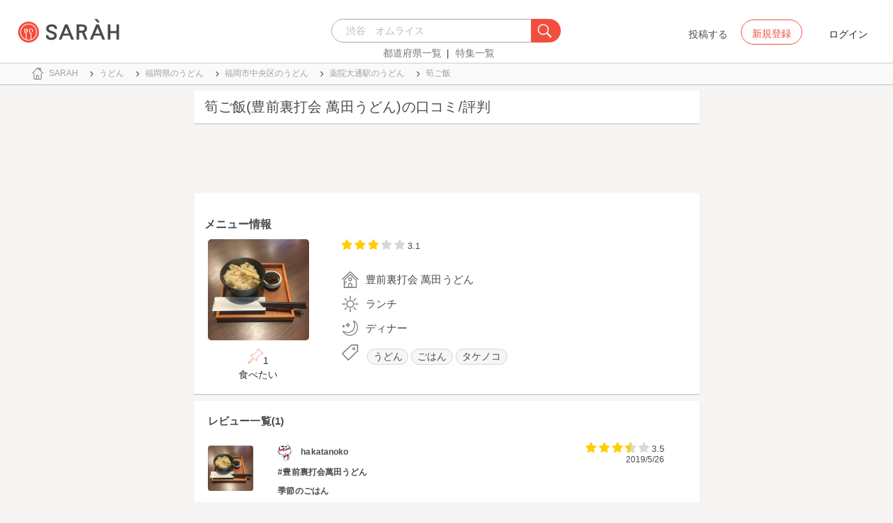

--- FILE ---
content_type: text/html; charset=utf-8
request_url: https://sarah30.com/menus/2414637
body_size: 12951
content:
<!DOCTYPE html>
<html lang="ja">
  <head>
    <!-- Google Tag Manager -->
    <script>(function(w,d,s,l,i){w[l]=w[l]||[];w[l].push({'gtm.start':
    new Date().getTime(),event:'gtm.js'});var f=d.getElementsByTagName(s)[0],
    j=d.createElement(s),dl=l!='dataLayer'?'&l='+l:'';j.async=true;j.src=
    'https://www.googletagmanager.com/gtm.js?id='+i+dl+ '&gtm_auth=0QjIEuUzAgIke0c1oG0biQ&gtm_preview=env-2&gtm_cookies_win=x';f.parentNode.insertBefore(j,f);
    })(window,document,'script','dataLayer','GTM-T45HD9V');</script>
    <!-- End Google Tag Manager -->

    <meta property="fb:app_id" content="664988653549316" />
    <meta property="og:site_name" content="No.1のメニューが見つかる外食クチコミサービス《SARAH》" />
    <meta property="fb:admins" content="SARAH.OfficialAccount" />

      <title data-react-helmet="true">筍ご飯(豊前裏打会 萬田うどん)の口コミ一覧 | No.1のメニューが見つかる外食クチコミサービス《SARAH》</title>
      <meta data-react-helmet="true" property="og:type" content="article"/><meta data-react-helmet="true" property="og:url" content="https://sarah30.com/menus/2414637"/><meta data-react-helmet="true" name="description" content="筍ご飯(豊前裏打会 萬田うどん)の口コミ・評判なら、メニュー単位で探せる、No.1のメニューが見つかる外食クチコミサービス《SARAH》[サラ]。豊前裏打会 萬田うどんの人気メニュー筍ご飯の口コミ・評価を見ることができます。"/><meta data-react-helmet="true" name="keywords" content="口コミ"/><meta data-react-helmet="true" name="og:description" content="筍ご飯(豊前裏打会 萬田うどん)の口コミ・評判なら、メニュー単位で探せる、No.1のメニューが見つかる外食クチコミサービス《SARAH》[サラ]。豊前裏打会 萬田うどんの人気メニュー筍ご飯の口コミ・評価を見ることができます。"/><meta data-react-helmet="true" name="og:title" content="筍ご飯(豊前裏打会 萬田うどん)の口コミ一覧 | No.1のメニューが見つかる外食クチコミサービス《SARAH》"/><meta data-react-helmet="true" property="og:image" content="https://cdn.sarah30.com/reviews/photos/000/552/512/x_large/55409662fb69a1bd859a82607ca540adf52ac139.jpg"/><meta data-react-helmet="true" name="robots" content="max-image-preview:large"/>
      

    <script src="/lazysizes.min.js" type="text/javascript" async=""></script>
    <meta name="csrf-param" content="authenticity_token" />
<meta name="csrf-token" content="ANMWHqHz29RsonJqGiXwaC9d3ewiwNOLNCE5Rd8JYPkXOG6o5xm4LAwdoB/E+/z21G1SI3niAsmFWIk+mEP25g==" />
    <link rel="stylesheet" media="all" href="/assets/application-333e3ded5c426113eb1c9bfa1a5eec1ce6005022b34541c4314e98b1c1d082c3.css" />
    
    <meta name="viewport" content="width=device-width,initial-scale=1.0,minimum-scale=1.0,user-scalable=no">
    <link rel="shortcut icon" type="image/x-icon" href="/favicon.ico" />
      <script type="application/ld+json">
          [{"@context":"http://schema.org","@type":"Product","name":"筍ご飯","url":"https://sarah30.com/menus/2414637","image":"https://cdn.sarah30.com/reviews/photos/000/552/512/large/31874f62b20ac6f0148d1c6a6c101a977e768701.jpg","thumbnailUrl":"https://cdn.sarah30.com/reviews/photos/000/552/512/thumb/f07397290f1b1ba5fbe1c1d2cecc04d0998db225.jpg","provider":{"@context":"http://schema.org","@type":"Restaurant","name":"豊前裏打会 萬田うどん","address":"福岡県福岡市中央区薬院２丁目１３-３３","telephone":"0927818041","image":"https://cdn.sarah30.com/assets/no-menu-image-500_500.jpg"},"aggregateRating":{"@type":"AggregateRating","ratingValue":"3.1","bestRating":"5","ratingCount":1,"worstRating":"1"},"review":[{"@type":"Review","author":{"@type":"Person","name":"hakatanoko"},"datePublished":"2019-05-26T07:11:15.000Z","dateCreated":"2019-05-26T07:11:15.000Z","dateModified":"2019-05-27T13:48:51.000Z","description":"#豊前裏打会萬田うどん\n季節のごはん\n出逢ったら食べるべし\n\n#福岡市中央区#薬院#薬院メシ#ランチ#女子会#女子会ランチ#福岡ランチ#うどん#豊前裏打会#濃厚昆布水#天然あさり#店内広め#筍ご飯#筍#博多の娘","reviewRating":{"@type":"Rating","bestRating":"5","ratingValue":"3.5","worstRating":"1"}}]},{"@context":"https://schema.org","@graph":[{"@type":"WebSite","@id":"https://sarah30.com/#website","url":"https://sarah30.com/","name":"No.1のメニューが見つかる外食クチコミサービス《SARAH》","description":"レストランの一皿に対する口コミを中心とした、No.1のメニューが見つかる外食クチコミサービス《SARAH》[サラ] 全国3081397件の件の人気メニューランキングから、それぞれのジャンル・地域の人気おすすめメニューの口コミ・評判・ランキングを見て食べたい一皿を見つけよう。","publisher":{"@id":"https://sarah30.com/#organization"},"inLanguage":"ja"},{"@type":"WebPage","@id":"https://sarah30.com/menus/2414637","url":"https://sarah30.com/menus/2414637","name":"筍ご飯(豊前裏打会 萬田うどん)の口コミ一覧 | No.1のメニューが見つかる外食クチコミサービス《SARAH》","isPartOf":{"@id":"https://sarah30.com/#website"},"primaryImageOfPage":{"@id":"https://cdn.sarah30.com/reviews/photos/000/552/512/x_large/55409662fb69a1bd859a82607ca540adf52ac139.jpg"},"image":{"@id":"https://cdn.sarah30.com/reviews/photos/000/552/512/x_large/55409662fb69a1bd859a82607ca540adf52ac139.jpg"},"description":"筍ご飯(豊前裏打会 萬田うどん)の口コミ・評判なら、メニュー単位で探せる、No.1のメニューが見つかる外食クチコミサービス《SARAH》[サラ]。豊前裏打会 萬田うどんの人気メニュー筍ご飯の口コミ・評価を見ることができます。","breadcrumb":{"@id":"https://sarah30.com/menus/2414637#breadcrumb"},"inLanguage":"ja","potentialAction":[{"@type":"ReadAction","target":"https://sarah30.com/menus/2414637#breadcrumb"}]},{"@type":"ImageObject","inLanguage":"ja","@id":"https://sarah30.com/menus/2414637","url":"https://cdn.sarah30.com/reviews/photos/000/552/512/x_large/55409662fb69a1bd859a82607ca540adf52ac139.jpg","contentUrl":"https://cdn.sarah30.com/reviews/photos/000/552/512/x_large/55409662fb69a1bd859a82607ca540adf52ac139.jpg"},{"@type":"BreadcrumbList","@id":"https://sarah30.com/menus/2414637#breadcrumb","itemListElement":[{"@type":"ListItem","position":1,"item":{"@id":"https://sarah30.com/","name":"トップ"}},{"@type":"ListItem","position":2,"item":{"@id":"https://sarah30.com/うどん","name":"うどん"}},{"@type":"ListItem","position":3,"item":{"@id":"https://sarah30.com/うどん?state=40","name":"福岡県のうどん"}},{"@type":"ListItem","position":4,"item":{"@id":"https://sarah30.com/うどん?city=1648","name":"福岡市中央区のうどん"}},{"@type":"ListItem","position":5,"item":{"@id":"https://sarah30.com/うどん?station=10412","name":"薬院大通駅のうどん"}},{"@type":"ListItem","position":6,"item":{"@id":"https://sarah30.com/menus/2414637","name":"筍ご飯"}}]},{"@type":"Organization","@id":"https://sarah30.com/#organization","name":"SARAH Inc.","url":"https://corporate.sarah30.com/"}]}]
      </script>

    <script async src="https://www.googletagmanager.com/gtag/js?id=AW-952812358"></script>
    <script>
      window.dataLayer = window.dataLayer || [];
      function gtag(){dataLayer.push(arguments);}
    </script>

    <meta name="msvalidate.01" content="3BD4695777AAE845308EF203EEEA2484" />

    <script async src="https://pagead2.googlesyndication.com/pagead/js/adsbygoogle.js?client=ca-pub-6852609287458553"
     crossorigin="anonymous"></script>
   <script>
      (adsbygoogle = window.adsbygoogle || []).push({google_ad_client: 'ca-pub-6852609287458553',enable_page_level_ads: true});
    </script>
  </head>



  <body class="desktop">
    <!-- Google Tag Manager (noscript) -->
    <noscript><iframe src="https://www.googletagmanager.com/ns.html?id=GTM-T45HD9V&gtm_auth=0QjIEuUzAgIke0c1oG0biQ&gtm_preview=env-2&gtm_cookies_win=x"
    height="0" width="0" style="display:none;visibility:hidden"></iframe></noscript>
    <!-- End Google Tag Manager (noscript) -->

    <script type="application/json" id="js-react-on-rails-context">{"inMailer":false,"i18nLocale":"ja","i18nDefaultLocale":"ja","href":"https://sarah30.com/menus/2414637","location":"/menus/2414637","scheme":"https","host":"sarah30.com","port":null,"pathname":"/menus/2414637","search":null,"httpAcceptLanguage":null,"serverSide":false}</script>
<script type="application/json" class="js-react-on-rails-component">{"component_name":"Router","props":{"gaTrackingId":"UA-46433934-3","request_variant":"desktop","facebookPixelId":2130854556934564,"twitterConversionTagId":"o0g3q","googleAdwordsRemarketingTagId":"AW-952812358"},"trace":false,"dom_id":"Router-react-component-87cc2def-a4d8-4d40-ba13-5c3fb2547514"}</script>
    <div id="Router-react-component-87cc2def-a4d8-4d40-ba13-5c3fb2547514"><div data-reactroot="" data-reactid="1" data-react-checksum="-366568700"><!-- react-empty: 2 --><header class="header-container add-border" data-reactid="3"><p class="sarah-title" style="margin:0 auto;width:400px;" data-reactid="4"><a rel="" href="/" data-reactid="5"><img src="/image/logo-desktop.svg" alt="No.1のメニューが見つかる外食クチコミサービス《SARAH》" height="23" width="102" class="desktop-logo" style="vertical-align:top;" data-reactid="6"/></a></p><div class="searchbox" data-reactid="7"><section data-reactid="8"><form action="/menus" data-reactid="9"><div class="input-group seach-box-style-for-device" data-reactid="10"><div role="combobox" aria-haspopup="listbox" aria-owns="react-autowhatever-1" aria-expanded="false" class="react-autosuggest__container" data-reactid="11"><input type="search" value="" autocomplete="off" aria-autocomplete="list" aria-controls="react-autowhatever-1" class="react-autosuggest__input" placeholder="渋谷　オムライス" data-reactid="12"/><div id="react-autowhatever-1" role="listbox" class="react-autosuggest__suggestions-container" data-reactid="13"></div></div><div class="input-group-btn search-btn-for-device" data-reactid="14"><button type="submit" data-reactid="15"><img src="/image/search_button@3x.png" class="btn btn-default search-box-btn desktop-search-btn" alt="" data-reactid="16"/></button></div></div></form><nav class="search-btn-bottom-link" style="padding-top:5px;" data-reactid="17"><ul data-reactid="18"><li data-reactid="19"><a class="state-text header-link first" href="/states" data-reactid="20">都道府県一覧</a></li><li data-reactid="21"><a href="/topics" class="state-text header-link" data-reactid="22">特集一覧</a></li></ul></nav></section></div><div data-reactid="23"><div class="register-contents" data-reactid="24"><span class="post-btn" data-reactid="25">投稿する</span><button class="register-button" style="border:10px;box-sizing:border-box;display:inline-block;font-family:Roboto, sans-serif;-webkit-tap-highlight-color:rgba(0, 0, 0, 0);cursor:pointer;text-decoration:none;margin:0;padding:0;outline:none;font-size:inherit;font-weight:inherit;position:relative;z-index:1;height:36px;line-height:36px;min-width:88px;color:rgba(0, 0, 0, 0.87);transition:all 450ms cubic-bezier(0.23, 1, 0.32, 1) 0ms;border-radius:2px;user-select:none;overflow:hidden;background-color:rgba(0, 0, 0, 0);text-align:center;-moz-box-sizing:border-box;-webkit-transition:all 450ms cubic-bezier(0.23, 1, 0.32, 1) 0ms;-moz-transition:all 450ms cubic-bezier(0.23, 1, 0.32, 1) 0ms;-webkit-user-select:none;-moz-user-select:none;-ms-user-select:none;" tabindex="0" type="button" data-reactid="26"><div data-reactid="27"><span style="position:relative;padding-left:16px;padding-right:16px;vertical-align:middle;letter-spacing:0;text-transform:uppercase;font-weight:500;font-size:14px;" data-reactid="28">新規登録</span></div></button><button class="login-text none-link-decoration" style="border:10px;box-sizing:border-box;display:inline-block;font-family:Roboto, sans-serif;-webkit-tap-highlight-color:rgba(0, 0, 0, 0);cursor:pointer;text-decoration:none;margin:0;padding:0;outline:none;font-size:inherit;font-weight:inherit;position:relative;z-index:1;height:36px;line-height:36px;min-width:88px;color:rgba(0, 0, 0, 0.87);transition:all 450ms cubic-bezier(0.23, 1, 0.32, 1) 0ms;border-radius:2px;user-select:none;overflow:hidden;background-color:rgba(0, 0, 0, 0);text-align:center;-moz-box-sizing:border-box;-webkit-transition:all 450ms cubic-bezier(0.23, 1, 0.32, 1) 0ms;-moz-transition:all 450ms cubic-bezier(0.23, 1, 0.32, 1) 0ms;-webkit-user-select:none;-moz-user-select:none;-ms-user-select:none;" tabindex="0" type="button" data-reactid="29"><div data-reactid="30"><!-- react-text: 31 -->ログイン<!-- /react-text --></div></button></div><!-- react-empty: 32 --></div><span style="position:absolute;bottom:0;right:0;" data-reactid="33"></span></header><main style="margin-top:100px;" data-reactid="34"><div class="desktop-top-container" data-reactid="35"><!-- react-empty: 36 --><nav class="desktop-breadcrumb clearfix _nav_breadcrumb" data-reactid="37"><ol itemscope="" itemtype="http://schema.org/BreadcrumbList" data-reactid="38"><li itemprop="itemListElement" itemscope="" itemtype="http://schema.org/ListItem" data-reactid="39"><a href="/" class="" itemprop="item" data-reactid="40"><div data-reactid="41"><div class="breadcrumb-content" style="color:#4a4a4a;display:block;font-size:13px;line-height:normal;position:relative;transition:all 450ms cubic-bezier(0.23, 1, 0.32, 1) 0ms;margin-left:0;padding-left:50px;padding-right:16px;padding-bottom:5px;padding-top:8px;min-height:35px;font-family:HiraginoSans-W6;font-weight:600;font-style:normal;font-stretch:normal;letter-spacing:-0.1px;-webkit-transition:all 450ms cubic-bezier(0.23, 1, 0.32, 1) 0ms;-moz-transition:all 450ms cubic-bezier(0.23, 1, 0.32, 1) 0ms;" data-reactid="42"><img src="/image/breadcrumb_home.svg" style="height:24px;width:24px;display:block;position:absolute;top:0;margin:12px;left:4px;margin-top:5px;margin-bottom:5px;" class="home" alt="トップ" color="#757575" data-reactid="43"/><span class="breadcrumb-text-home" data-reactid="44"><span itemprop="name" data-reactid="45">SARAH</span></span></div></div></a><meta itemprop="position" content="1" data-reactid="46"/></li><li itemprop="itemListElement" itemscope="" itemtype="http://schema.org/ListItem" data-reactid="47"><a href="/うどん" class="" itemprop="item" data-reactid="48"><div data-reactid="49"><div class="breadcrumb-content" style="color:#4a4a4a;display:block;font-size:13px;line-height:normal;position:relative;transition:all 450ms cubic-bezier(0.23, 1, 0.32, 1) 0ms;margin-left:0;padding-left:50px;padding-right:16px;padding-bottom:5px;padding-top:8px;min-height:35px;font-family:HiraginoSans-W6;font-weight:600;font-style:normal;font-stretch:normal;letter-spacing:-0.1px;-webkit-transition:all 450ms cubic-bezier(0.23, 1, 0.32, 1) 0ms;-moz-transition:all 450ms cubic-bezier(0.23, 1, 0.32, 1) 0ms;" data-reactid="50"><img src="/image/allow-right.svg" style="height:24px;width:24px;display:block;position:absolute;top:0;margin:12px;left:4px;margin-top:5px;margin-bottom:5px;" class="breadcrumb-icon" alt="" color="#757575" data-reactid="51"/><span class="breadcrumb-text" data-reactid="52"><span itemprop="name" data-reactid="53">うどん</span></span></div></div></a><meta itemprop="position" content="2" data-reactid="54"/></li><li itemprop="itemListElement" itemscope="" itemtype="http://schema.org/ListItem" data-reactid="55"><a href="/うどん?state=40" class="" itemprop="item" data-reactid="56"><div data-reactid="57"><div class="breadcrumb-content" style="color:#4a4a4a;display:block;font-size:13px;line-height:normal;position:relative;transition:all 450ms cubic-bezier(0.23, 1, 0.32, 1) 0ms;margin-left:0;padding-left:50px;padding-right:16px;padding-bottom:5px;padding-top:8px;min-height:35px;font-family:HiraginoSans-W6;font-weight:600;font-style:normal;font-stretch:normal;letter-spacing:-0.1px;-webkit-transition:all 450ms cubic-bezier(0.23, 1, 0.32, 1) 0ms;-moz-transition:all 450ms cubic-bezier(0.23, 1, 0.32, 1) 0ms;" data-reactid="58"><img src="/image/allow-right.svg" style="height:24px;width:24px;display:block;position:absolute;top:0;margin:12px;left:4px;margin-top:5px;margin-bottom:5px;" class="breadcrumb-icon" alt="" color="#757575" data-reactid="59"/><span class="breadcrumb-text" data-reactid="60"><span itemprop="name" data-reactid="61">福岡県のうどん</span></span></div></div></a><meta itemprop="position" content="3" data-reactid="62"/></li><li itemprop="itemListElement" itemscope="" itemtype="http://schema.org/ListItem" data-reactid="63"><a href="/うどん?city=1648" class="" itemprop="item" data-reactid="64"><div data-reactid="65"><div class="breadcrumb-content" style="color:#4a4a4a;display:block;font-size:13px;line-height:normal;position:relative;transition:all 450ms cubic-bezier(0.23, 1, 0.32, 1) 0ms;margin-left:0;padding-left:50px;padding-right:16px;padding-bottom:5px;padding-top:8px;min-height:35px;font-family:HiraginoSans-W6;font-weight:600;font-style:normal;font-stretch:normal;letter-spacing:-0.1px;-webkit-transition:all 450ms cubic-bezier(0.23, 1, 0.32, 1) 0ms;-moz-transition:all 450ms cubic-bezier(0.23, 1, 0.32, 1) 0ms;" data-reactid="66"><img src="/image/allow-right.svg" style="height:24px;width:24px;display:block;position:absolute;top:0;margin:12px;left:4px;margin-top:5px;margin-bottom:5px;" class="breadcrumb-icon" alt="" color="#757575" data-reactid="67"/><span class="breadcrumb-text" data-reactid="68"><span itemprop="name" data-reactid="69">福岡市中央区のうどん</span></span></div></div></a><meta itemprop="position" content="4" data-reactid="70"/></li><li itemprop="itemListElement" itemscope="" itemtype="http://schema.org/ListItem" data-reactid="71"><a href="/うどん?station=10412" class="" itemprop="item" data-reactid="72"><div data-reactid="73"><div class="breadcrumb-content" style="color:#4a4a4a;display:block;font-size:13px;line-height:normal;position:relative;transition:all 450ms cubic-bezier(0.23, 1, 0.32, 1) 0ms;margin-left:0;padding-left:50px;padding-right:16px;padding-bottom:5px;padding-top:8px;min-height:35px;font-family:HiraginoSans-W6;font-weight:600;font-style:normal;font-stretch:normal;letter-spacing:-0.1px;-webkit-transition:all 450ms cubic-bezier(0.23, 1, 0.32, 1) 0ms;-moz-transition:all 450ms cubic-bezier(0.23, 1, 0.32, 1) 0ms;" data-reactid="74"><img src="/image/allow-right.svg" style="height:24px;width:24px;display:block;position:absolute;top:0;margin:12px;left:4px;margin-top:5px;margin-bottom:5px;" class="breadcrumb-icon" alt="" color="#757575" data-reactid="75"/><span class="breadcrumb-text" data-reactid="76"><span itemprop="name" data-reactid="77">薬院大通駅のうどん</span></span></div></div></a><meta itemprop="position" content="5" data-reactid="78"/></li><li itemprop="itemListElement" itemscope="" itemtype="http://schema.org/ListItem" data-reactid="79"><a href="/menus/2414637" disabled="" class="disable-link" itemprop="item" data-reactid="80"><div data-reactid="81"><div class="breadcrumb-content" style="color:#4a4a4a;display:block;font-size:13px;line-height:normal;position:relative;transition:all 450ms cubic-bezier(0.23, 1, 0.32, 1) 0ms;margin-left:0;padding-left:50px;padding-right:16px;padding-bottom:5px;padding-top:8px;min-height:35px;font-family:HiraginoSans-W6;font-weight:600;font-style:normal;font-stretch:normal;letter-spacing:-0.1px;-webkit-transition:all 450ms cubic-bezier(0.23, 1, 0.32, 1) 0ms;-moz-transition:all 450ms cubic-bezier(0.23, 1, 0.32, 1) 0ms;" data-reactid="82"><img src="/image/allow-right.svg" style="height:24px;width:24px;display:block;position:absolute;top:0;margin:12px;left:4px;margin-top:5px;margin-bottom:5px;" class="breadcrumb-icon" alt="" color="#757575" data-reactid="83"/><span class="breadcrumb-text" data-reactid="84"><span itemprop="name" data-reactid="85">筍ご飯</span></span></div></div></a><meta itemprop="position" content="6" data-reactid="86"/></li></ol></nav><div class="content-single-col" data-reactid="87"><article class="desktop-menu-detail-container" data-reactid="88"><h1 data-reactid="89">筍ご飯(豊前裏打会 萬田うどん)の口コミ/評判</h1><div style="width:100%;height:90px;padding:2px 0;" data-reactid="90"><ins class="adsbygoogle" style="display:inline-block;width:100%;height:100%;" data-ad-client="ca-pub-6852609287458553" data-ad-slot="7347106661" data-reactid="91"></ins></div><section class="menu-card clearfix _section_menu_information" style="padding-top:15px;" data-reactid="92"><h2 class="subtitle-text subtitle-base-font" data-reactid="93">メニュー情報</h2><div class="pull-left" style="width:25%;" data-reactid="94"><div style="margin-left:20px;width:145px;" data-reactid="95"><img style="border-radius:5px;" src="https://cdn.sarah30.com/reviews/photos/000/552/512/large/31874f62b20ac6f0148d1c6a6c101a977e768701.jpg" width="145" height="145" alt="筍ご飯(豊前裏打会 萬田うどん)" data-reactid="96"/><div class="text-center" style="margin-top:10px;margin-bottom:10px;" data-reactid="97"><div class="clip-btn-container" style="margin:0 auto;" data-reactid="98"><div data-reactid="99"><button style="border:none;background-color:#fff;outline:none;" data-reactid="100"><img src="/image/pin.svg" style="vertical-align:baseline;" alt="食べたいに登録" data-reactid="101"/><span data-reactid="102">1</span><div data-reactid="103"><span class=" text-base-font" data-reactid="104">食べたい</span></div></button></div></div></div></div></div><div class="pull-left" style="width:75%;" data-reactid="105"><div style="margin-left:30px;width:90%;" data-reactid="106"><div class="clearfix" data-reactid="107"><div class="pull-left" data-reactid="108"><span class="menu-score-outline " style="margin-top:3px;" data-reactid="109"><span class="menu-scored-star" data-reactid="110"></span><span class="menu-scored-star" data-reactid="111"></span><span class="menu-scored-star" data-reactid="112"></span><span class="menu-unscore-star" data-reactid="113"></span><span class="menu-unscore-star" data-reactid="114"></span><span class="menu-score-text text-base-font" data-reactid="115">3.1</span><span class="review-created-at" data-reactid="116"></span></span></div><div class="pull-left" style="padding-left:50px;" data-reactid="117"><span class="price-text text-base-font" data-reactid="118"></span></div></div><div style="margin-left:-15px;margin-top:20px;" data-reactid="119"><div data-reactid="120"><div style="color:#4a4a4a;display:block;font-size:13px;line-height:normal;position:relative;transition:all 450ms cubic-bezier(0.23, 1, 0.32, 1) 0ms;margin-left:0;padding-left:50px;padding-right:16px;padding-bottom:5px;padding-top:8px;min-height:35px;font-family:HiraginoSans-W6;font-weight:600;font-style:normal;font-stretch:normal;letter-spacing:-0.1px;-webkit-transition:all 450ms cubic-bezier(0.23, 1, 0.32, 1) 0ms;-moz-transition:all 450ms cubic-bezier(0.23, 1, 0.32, 1) 0ms;" data-reactid="121"><img src="/image/home.svg" style="height:24px;width:24px;display:block;position:absolute;top:0;margin:12px;left:4px;margin-top:5px;margin-bottom:5px;" alt="" color="#757575" data-reactid="122"/><span class="menu-content-name" data-reactid="123">豊前裏打会 萬田うどん</span></div></div><div data-reactid="124"><div style="color:#4a4a4a;display:block;font-size:13px;line-height:normal;position:relative;transition:all 450ms cubic-bezier(0.23, 1, 0.32, 1) 0ms;margin-left:0;padding-left:50px;padding-right:16px;padding-bottom:5px;padding-top:8px;min-height:35px;font-family:HiraginoSans-W6;font-weight:600;font-style:normal;font-stretch:normal;letter-spacing:-0.1px;-webkit-transition:all 450ms cubic-bezier(0.23, 1, 0.32, 1) 0ms;-moz-transition:all 450ms cubic-bezier(0.23, 1, 0.32, 1) 0ms;" data-reactid="125"><img src="/image/lunch.svg" style="height:24px;width:24px;display:block;position:absolute;top:0;margin:12px;left:4px;margin-top:5px;margin-bottom:5px;" alt="" color="#757575" data-reactid="126"/><span class="menu-content-name" data-reactid="127">ランチ</span></div></div><div data-reactid="128"><div style="color:#4a4a4a;display:block;font-size:13px;line-height:normal;position:relative;transition:all 450ms cubic-bezier(0.23, 1, 0.32, 1) 0ms;margin-left:0;padding-left:50px;padding-right:16px;padding-bottom:5px;padding-top:8px;min-height:35px;font-family:HiraginoSans-W6;font-weight:600;font-style:normal;font-stretch:normal;letter-spacing:-0.1px;-webkit-transition:all 450ms cubic-bezier(0.23, 1, 0.32, 1) 0ms;-moz-transition:all 450ms cubic-bezier(0.23, 1, 0.32, 1) 0ms;" data-reactid="129"><img src="/image/evening.svg" style="height:24px;width:24px;display:block;position:absolute;top:0;margin:12px;left:4px;margin-top:5px;margin-bottom:5px;" alt="" color="#757575" data-reactid="130"/><span class="menu-content-name" data-reactid="131">ディナー</span></div></div><div data-reactid="132"><div data-reactid="133"><div style="color:#4a4a4a;display:block;font-size:13px;line-height:30px;position:relative;transition:all 450ms cubic-bezier(0.23, 1, 0.32, 1) 0ms;margin-left:0;padding-left:50px;padding-right:16px;padding-bottom:5px;padding-top:8px;min-height:35px;font-family:HiraginoSans-W6;font-weight:600;font-style:normal;font-stretch:normal;letter-spacing:-0.1px;-webkit-transition:all 450ms cubic-bezier(0.23, 1, 0.32, 1) 0ms;-moz-transition:all 450ms cubic-bezier(0.23, 1, 0.32, 1) 0ms;" data-reactid="134"><li class="tag_container" data-reactid="135"><a class=" text-base-font" style="min-width:25px;height:25px;border-radius:38px;background-color:rgba(74, 74, 74, 0.05);border:solid 1px #d8d8d8;padding:3px 8px 3px 8px;margin-left:2px;margin-right:2px;white-space:nowrap;" href="/うどん" data-reactid="136">うどん</a></li><li class="tag_container" data-reactid="137"><a class=" text-base-font" style="min-width:25px;height:25px;border-radius:38px;background-color:rgba(74, 74, 74, 0.05);border:solid 1px #d8d8d8;padding:3px 8px 3px 8px;margin-left:2px;margin-right:2px;white-space:nowrap;" href="/ごはん" data-reactid="138">ごはん</a></li><li class="tag_container" data-reactid="139"><a class=" text-base-font" style="min-width:25px;height:25px;border-radius:38px;background-color:rgba(74, 74, 74, 0.05);border:solid 1px #d8d8d8;padding:3px 8px 3px 8px;margin-left:2px;margin-right:2px;white-space:nowrap;" href="/menus?menu_ingredients[]=13" data-reactid="140">タケノコ</a></li><img src="/image/tag-icon.svg" style="height:24px;width:24px;display:block;position:absolute;top:0;margin:12px;left:4px;margin-top:5px;margin-bottom:5px;" alt="" color="#757575" data-reactid="141"/></div></div></div><div class="pull-right" style="margin-bottom:20px;" data-reactid="142"></div></div></div></div></section><section class="review-list-container review-list _section_menu_reviews" data-reactid="143"><h2 class="review-list-title subtitle-base-font" data-reactid="144">レビュー一覧(1)</h2><ul data-reactid="145"><li class="row no-side-margin review-card" data-reactid="146"><div class="col-md-2 col-xs-2 no-side-padding" data-reactid="147"><img src="https://cdn.sarah30.com/reviews/photos/000/552/512/thumb/f07397290f1b1ba5fbe1c1d2cecc04d0998db225.jpg" width="65" height="65" class="review-image" alt="筍ご飯(豊前裏打会 萬田うどん)" data-reactid="148"/></div><div class="col-md-10 col-xs-10 no-side-padding" data-reactid="149"><a rel="nofollow" href="/users/hakatanoko" data-reactid="150"><div data-reactid="151"><div class="reviewer-info" style="color:#4a4a4a;display:block;font-size:13px;line-height:normal;position:relative;transition:all 450ms cubic-bezier(0.23, 1, 0.32, 1) 0ms;margin-left:0;padding-left:50px;padding-right:16px;padding-bottom:5px;padding-top:8px;min-height:35px;font-family:HiraginoSans-W6;font-weight:600;font-style:normal;font-stretch:normal;letter-spacing:-0.1px;-webkit-transition:all 450ms cubic-bezier(0.23, 1, 0.32, 1) 0ms;-moz-transition:all 450ms cubic-bezier(0.23, 1, 0.32, 1) 0ms;" data-reactid="152"><img src="https://cdn.sarah30.com/users/avatars/000/024/026/thumb/profile-Rrdp7Gm6az.jpeg?1538795112" style="height:24px;width:24px;display:block;position:absolute;top:0;margin:12px;left:4px;margin-top:5px;margin-bottom:5px;" class="icon-image" alt="hakatanoko" color="#757575" data-reactid="153"/><span class="username" data-reactid="154">hakatanoko</span></div></div></a><span class="menu-score-outline review-score" data-reactid="155"><span class="menu-scored-star" data-reactid="156"></span><span class="menu-scored-star" data-reactid="157"></span><span class="menu-scored-star" data-reactid="158"></span><span class="menu-half-star" data-reactid="159"></span><span class="menu-unscore-star" data-reactid="160"></span><span class="menu-score-text text-base-font" data-reactid="161">3.5</span><span class="review-created-at" data-reactid="162">2019/5/26</span></span><div class="comment" data-reactid="163"><p class="comment-text" data-reactid="164">#豊前裏打会萬田うどん</p><p class="comment-text" data-reactid="165">季節のごはん</p><p class="comment-text" data-reactid="166">出逢ったら食べるべし</p><p class="comment-text" data-reactid="167"></p><p class="comment-text" data-reactid="168">#福岡市中央区#薬院#薬院メシ#ランチ#女子会#女子会ランチ#福岡ランチ#うどん#豊前裏打会#濃厚昆布水#天然あさり#店内広め#筍ご飯#筍#博多の娘</p></div><span data-reactid="169"></span></div></li></ul></section><section class="shop-content-container shop-card _section_shop_information" data-reactid="170"><h2 class="subtitle-text subtitle-base-font" data-reactid="171">店舗情報</h2><div class="row no-side-margin" data-reactid="172"><div class="col-md-6 col-xs-6 no-side-padding" data-reactid="173"><div style="height:170px;width:320px;margin:0 auto;background-color:#e6e6e6;" data-reactid="174"><iframe frameborder="0" style="width:100%;height:100%;" src="https://www.google.com/maps/embed/v1/place?zoom=16&amp;q=33.5820833,130.3947077&amp;key=AIzaSyA_4TVZGfYmtSAQU1JoNzZwhfis5JQxwnU" data-reactid="175"></iframe></div></div><div class="col-md-6 col-xs-6 no-side-padding" data-reactid="176"><div data-reactid="177"><a rel="" href="/shops/1310157" data-reactid="178"><div data-reactid="179"><div style="margin-left:0;padding-left:50px;padding-right:16px;padding-bottom:5px;padding-top:8px;position:relative;min-height:35px;" data-reactid="180"><img src="/image/home.svg" style="height:24px;width:24px;display:block;position:absolute;top:0;margin:12px;left:4px;margin-top:5px;margin-bottom:5px;" alt="" color="#757575" data-reactid="181"/><span class="menu-content-name" data-reactid="182">豊前裏打会 萬田うどん</span></div></div></a></div><div data-reactid="183"><div style="color:#4a4a4a;display:block;font-size:13px;line-height:normal;position:relative;transition:all 450ms cubic-bezier(0.23, 1, 0.32, 1) 0ms;margin-left:0;padding-left:50px;padding-right:16px;padding-bottom:5px;padding-top:8px;min-height:35px;font-family:HiraginoSans-W6;font-weight:600;font-style:normal;font-stretch:normal;letter-spacing:-0.1px;-webkit-transition:all 450ms cubic-bezier(0.23, 1, 0.32, 1) 0ms;-moz-transition:all 450ms cubic-bezier(0.23, 1, 0.32, 1) 0ms;" data-reactid="184"><img src="/image/map.svg" style="height:24px;width:24px;display:block;position:absolute;top:0;margin:12px;left:4px;margin-top:5px;margin-bottom:5px;" alt="" color="#757575" data-reactid="185"/><span class="shop-content-text" data-reactid="186">福岡県福岡市中央区薬院２丁目１３-３３</span></div></div><div data-reactid="187"><div style="color:#4a4a4a;display:block;font-size:13px;line-height:normal;position:relative;transition:all 450ms cubic-bezier(0.23, 1, 0.32, 1) 0ms;margin-left:0;padding-left:50px;padding-right:16px;padding-bottom:5px;padding-top:8px;min-height:35px;font-family:HiraginoSans-W6;font-weight:600;font-style:normal;font-stretch:normal;letter-spacing:-0.1px;-webkit-transition:all 450ms cubic-bezier(0.23, 1, 0.32, 1) 0ms;-moz-transition:all 450ms cubic-bezier(0.23, 1, 0.32, 1) 0ms;" data-reactid="188"><img src="/image/clock.svg" style="height:24px;width:24px;display:block;position:absolute;top:0;margin:12px;left:4px;margin-top:5px;margin-bottom:5px;" alt="" color="#757575" data-reactid="189"/><span class="shop-content-text" data-reactid="190">今日11:30~15:30,17:30~21:30</span></div></div><div data-reactid="191"><div style="color:#4a4a4a;display:block;font-size:13px;line-height:30px;position:relative;transition:all 450ms cubic-bezier(0.23, 1, 0.32, 1) 0ms;margin-left:0;padding-left:50px;padding-right:16px;padding-bottom:5px;padding-top:8px;min-height:35px;font-family:HiraginoSans-W6;font-weight:600;font-style:normal;font-stretch:normal;letter-spacing:-0.1px;-webkit-transition:all 450ms cubic-bezier(0.23, 1, 0.32, 1) 0ms;-moz-transition:all 450ms cubic-bezier(0.23, 1, 0.32, 1) 0ms;" data-reactid="192"><a style="font-family:HiraginoSans-W3;" href="/menus?station=7052" data-reactid="193"><span class="text-base-font" data-reactid="194">西鉄福岡（天神）</span></a><!-- react-text: 195 --> / <!-- /react-text --><a style="font-family:HiraginoSans-W3;" href="/menus?station=7053" data-reactid="196"><span class="text-base-font" data-reactid="197">薬院</span></a><!-- react-text: 198 --> / <!-- /react-text --><a style="font-family:HiraginoSans-W3;" href="/menus?station=10411" data-reactid="199"><span class="text-base-font" data-reactid="200">桜坂</span></a><!-- react-text: 201 --> / <!-- /react-text --><a style="font-family:HiraginoSans-W3;" href="/menus?station=10412" data-reactid="202"><span class="text-base-font" data-reactid="203">薬院大通</span></a><!-- react-text: 204 --> / <!-- /react-text --><a style="font-family:HiraginoSans-W3;" href="/menus?station=10414" data-reactid="205"><span class="text-base-font" data-reactid="206">渡辺通</span></a><!-- react-text: 207 --> / <!-- /react-text --><a style="font-family:HiraginoSans-W3;" href="/menus?station=10415" data-reactid="208"><span class="text-base-font" data-reactid="209">天神南</span></a><img src="/image/train.svg" style="height:24px;width:24px;display:block;position:absolute;top:0;margin:12px;left:4px;margin-top:5px;margin-bottom:5px;" alt="" color="#757575" data-reactid="210"/></div></div><div data-reactid="211"><div style="color:#4a4a4a;display:block;font-size:13px;line-height:normal;position:relative;transition:all 450ms cubic-bezier(0.23, 1, 0.32, 1) 0ms;margin-left:0;padding-left:50px;padding-right:16px;padding-bottom:5px;padding-top:8px;min-height:35px;font-family:HiraginoSans-W6;font-weight:600;font-style:normal;font-stretch:normal;letter-spacing:-0.1px;-webkit-transition:all 450ms cubic-bezier(0.23, 1, 0.32, 1) 0ms;-moz-transition:all 450ms cubic-bezier(0.23, 1, 0.32, 1) 0ms;" data-reactid="212"><img src="/image/phone.svg" style="height:24px;width:24px;display:block;position:absolute;top:0;margin:12px;left:4px;margin-top:5px;margin-bottom:5px;" alt="" color="#757575" data-reactid="213"/><span class="shop-content-text" data-reactid="214">0927818041</span></div></div></div></div></section><ins class="adsbygoogle" style="display:block;margin:5px 0;" data-ad-client="ca-pub-6852609287458553" data-ad-slot="6119783348" data-ad-format="auto" data-full-width-responsive="true" data-reactid="215"></ins></article><aside class="_aside_related_genres" data-reactid="216"><section class="menu-card base" style="margin-bottom:20px;" data-reactid="217"><h2 class="related-content-title  subtitle-base-font" data-reactid="218">福岡県の関連ジャンル</h2><ul class="related-contents-list-container clearfix" data-reactid="219"><li class="related-content " data-reactid="220"><a href="/ざるうどん?state=40" data-reactid="221"><img src="https://cdn.sarah30.com/tag_groups/cover_images/000/000/053/original/ef169d9b72ddf8c85fce8368c33ee08b193c7912.jpg?1473661131" width="120" height="120" class="related-content-image" alt="ざるうどん" data-reactid="222"/></a><a class="related-content-name" href="/ざるうどん?state=40" data-reactid="223">ざるうどん</a></li><li class="related-content " data-reactid="224"><a href="/ざるそば?state=40" data-reactid="225"><img src="https://cdn.sarah30.com/tag_groups/cover_images/000/000/052/original/a3a09195069d63215033444af962d2c1489ca8a1.jpg?1473661126" width="120" height="120" class="related-content-image" alt="ざるそば" data-reactid="226"/></a><a class="related-content-name" href="/ざるそば?state=40" data-reactid="227">ざるそば</a></li><li class="related-content " data-reactid="228"><a href="/天丼?state=40" data-reactid="229"><img src="https://cdn.sarah30.com/tag_groups/cover_images/000/000/064/original/619536e9b3ba8d22da724b83fb77447f1241cb87.jpg?1473661245" width="120" height="120" class="related-content-image" alt="天丼" data-reactid="230"/></a><a class="related-content-name" href="/天丼?state=40" data-reactid="231">天丼</a></li><li class="related-content " data-reactid="232"><a href="/かけうどん?state=40" data-reactid="233"><img src="https://cdn.sarah30.com/tag_groups/cover_images/000/000/259/original/616a531541fcf05c9286b6aed9e16d0ad058f0c9.jpg?1473702397" width="120" height="120" class="related-content-image" alt="かけうどん" data-reactid="234"/></a><a class="related-content-name" href="/かけうどん?state=40" data-reactid="235">かけうどん</a></li><li class="related-content " data-reactid="236"><a href="/ぶっかけうどん?state=40" data-reactid="237"><img src="https://cdn.sarah30.com/tag_groups/cover_images/000/000/231/original/4835810fa232ba34fc662aa941227bed878c2162.jpg?1473702287" width="120" height="120" class="related-content-image" alt="ぶっかけうどん" data-reactid="238"/></a><a class="related-content-name" href="/ぶっかけうどん?state=40" data-reactid="239">ぶっかけうどん</a></li></ul></section></aside><aside class="_aside_around_genre_rail_stations" data-reactid="240"><section class="menu-card menu-station-list-container" style="margin-top:50px;" data-reactid="241"><h2 class="subtitle subtitle-base-font" data-reactid="242">うどんが食べられる周辺エリア</h2><ul class="row no-side-margin recommend-area-list" data-reactid="243"><li data-reactid="244"><a href="/うどん?station=7053" data-reactid="245">薬院駅</a></li><li data-reactid="246"><a href="/うどん?station=10414" data-reactid="247">渡辺通駅</a></li><li data-reactid="248"><a href="/うどん?station=10411" data-reactid="249">桜坂駅</a></li><li data-reactid="250"><a href="/うどん?station=7052" data-reactid="251">西鉄福岡（天神）駅</a></li><li data-reactid="252"><a href="/うどん?station=10415" data-reactid="253">天神南駅</a></li><li data-reactid="254"><a href="/うどん?station=10386" data-reactid="255">赤坂駅</a></li><li data-reactid="256"><a href="/うどん?station=7054" data-reactid="257">西鉄平尾駅</a></li><li data-reactid="258"><a href="/うどん?station=10385" data-reactid="259">天神駅</a></li><li data-reactid="260"><a href="/うどん?station=10410" data-reactid="261">六本松駅</a></li><li data-reactid="262"><a href="/うどん?station=10384" data-reactid="263">中洲川端駅</a></li><li data-reactid="264"><a href="/うどん?station=10387" data-reactid="265">大濠公園駅</a></li><li data-reactid="266"><a href="/うどん?station=7055" data-reactid="267">高宮駅</a></li><li data-reactid="268"><a href="/うどん?station=10383" data-reactid="269">祇園駅</a></li><li data-reactid="270"><a href="/うどん?station=10394" data-reactid="271">呉服町駅</a></li><li data-reactid="272"><a href="/うどん?station=4437" data-reactid="273">博多駅</a></li><li data-reactid="274"><a href="/うどん?station=10409" data-reactid="275">別府駅</a></li><li data-reactid="276"><a href="/うどん?station=10388" data-reactid="277">唐人町駅</a></li><li data-reactid="278"><a href="/うどん?station=10395" data-reactid="279">千代県庁口駅</a></li></ul></section></aside><ins class="adsbygoogle" style="display:block;margin:5px 0;" data-ad-client="ca-pub-6852609287458553" data-ad-slot="6119783348" data-ad-format="auto" data-full-width-responsive="true" data-reactid="280"></ins><aside class="_aside_related_genre_rail_stations" data-reactid="281"><section class="menu-card menu-station-list-container" style="margin-top:50px;" data-reactid="282"><h2 class="subtitle subtitle-base-font" data-reactid="283">このジャンルのメニュー</h2><ul class="recommend-area-container station-genre-item" data-reactid="284"><li data-reactid="285"><a href="/うどん?station=7052" data-reactid="286">西鉄福岡（天神）駅×うどん</a></li><li data-reactid="287"><a href="/ごはん?station=7052" data-reactid="288">西鉄福岡（天神）駅×ごはん</a></li><li data-reactid="289"><a href="/うどん?station=10415" data-reactid="290">天神南駅×うどん</a></li><li data-reactid="291"><a href="/ごはん?station=10415" data-reactid="292">天神南駅×ごはん</a></li><li data-reactid="293"><a href="/うどん?station=10414" data-reactid="294">渡辺通駅×うどん</a></li><li data-reactid="295"><a href="/ごはん?station=10414" data-reactid="296">渡辺通駅×ごはん</a></li><li data-reactid="297"><a href="/うどん?station=7053" data-reactid="298">薬院駅×うどん</a></li><li data-reactid="299"><a href="/ごはん?station=7053" data-reactid="300">薬院駅×ごはん</a></li><li data-reactid="301"><a href="/うどん?station=10412" data-reactid="302">薬院大通駅×うどん</a></li><li data-reactid="303"><a href="/ごはん?station=10412" data-reactid="304">薬院大通駅×ごはん</a></li><li data-reactid="305"><a href="/うどん?station=10411" data-reactid="306">桜坂駅×うどん</a></li><li data-reactid="307"><a href="/ごはん?station=10411" data-reactid="308">桜坂駅×ごはん</a></li></ul></section></aside><!-- react-empty: 309 --><aside style="padding-top:40px;;" data-reactid="310"></aside></div></div></main><footer class="footer-content centering-contents-use-text-align" data-reactid="311"><span class="footer-link-text" data-reactid="312"><a href="https://corporate.sarah30.com/" data-reactid="313">企業概要</a><!-- react-text: 314 --> - <!-- /react-text --></span><span class="footer-link-text" data-reactid="315"><a rel="" href="/contacts/new" data-reactid="316">お問い合わせ</a><!-- react-text: 317 --> - <!-- /react-text --></span><span class="footer-link-text" data-reactid="318"><a rel="" href="/terms" data-reactid="319">利用規約</a><!-- react-text: 320 --> - <!-- /react-text --></span><span class="footer-link-text" data-reactid="321"><a rel="" href="/guideline" data-reactid="322">コンテンツガイドライン</a><!-- react-text: 323 --> - <!-- /react-text --></span><span class="footer-link-text" data-reactid="324"><a rel="" href="/privacy" data-reactid="325">プライバシーポリシー</a><!-- react-text: 326 --> - <!-- /react-text --></span><span class="footer-link-text" data-reactid="327"><a href="https://guide.sarah30.com/" data-reactid="328">ユーザーガイド</a></span></footer></div></div>
    


      <script type="application/json" id="js-react-on-rails-context">{"inMailer":false,"i18nLocale":"ja","i18nDefaultLocale":"ja","href":"https://sarah30.com/menus/2414637","location":"/menus/2414637","scheme":"https","host":"sarah30.com","port":null,"pathname":"/menus/2414637","search":null,"httpAcceptLanguage":null,"serverSide":false}</script>
<script type="application/json" data-js-react-on-rails-store="store">{"me":{"isSignedIn":false,"isSigninFaild":false,"error":{},"user":{},"ready":false},"configs":{"is_auth_token_expired":null,"environment":"production","api_host":"https://app.sarah30.com","facebook":{"app_id":664988653549316,"fields":"email,birthday,location,publish_actions"}},"menu":{"ready":true,"data":{"menu":{"name":"筍ご飯","id":2414637,"morning":0,"lunch":1,"dinner":1,"shop_id":1310157,"price":null,"score":"3.1","reviews_count":{"original":1,"humanized":"1","delimited":"1"},"clips_count":{"original":1,"humanized":"1","delimited":"1"},"move_to":null,"finished":0,"status":"active","reviews":[{"id":552512,"score":"3.5","comment":"#豊前裏打会萬田うどん\n季節のごはん\n出逢ったら食べるべし\n\n#福岡市中央区#薬院#薬院メシ#ランチ#女子会#女子会ランチ#福岡ランチ#うどん#豊前裏打会#濃厚昆布水#天然あさり#店内広め#筍ご飯#筍#博多の娘","created_at":"2019-05-26T07:11:15.000Z","updated_at":"2019-05-27T13:48:51.000Z","reviewed_at":"2019-05-26T07:11:14.000Z","user":{"id":24026,"username":"hakatanoko","avatars":{"thumb":"https://cdn.sarah30.com/users/avatars/000/024/026/thumb/profile-Rrdp7Gm6az.jpeg?1538795112","medium":"https://cdn.sarah30.com/users/avatars/000/024/026/medium/profile-Rrdp7Gm6az.jpeg?1538795112"}},"photos":{"thumb":"https://cdn.sarah30.com/reviews/photos/000/552/512/thumb/f07397290f1b1ba5fbe1c1d2cecc04d0998db225.jpg","small":"https://cdn.sarah30.com/reviews/photos/000/552/512/small/f6c715dd65ab4c1525fbd048f9984e8d132b4e06.jpg","medium":"https://cdn.sarah30.com/reviews/photos/000/552/512/medium/a7c0563402fbeb5b83a83f5bbcd5c7d685ba0a65.jpg","large":"https://cdn.sarah30.com/reviews/photos/000/552/512/large/31874f62b20ac6f0148d1c6a6c101a977e768701.jpg","x_large":"https://cdn.sarah30.com/reviews/photos/000/552/512/x_large/55409662fb69a1bd859a82607ca540adf52ac139.jpg"}}],"tag_groups":[{"id":42,"name":"うどん"},{"id":1853,"name":"ごはん"}],"menu_ingredients":[{"id":13,"name":"タケノコ"}],"menu_healthinesses":[],"menu_volumes":[],"menu_tastes":[],"photos":{"thumb":"https://cdn.sarah30.com/reviews/photos/000/552/512/thumb/f07397290f1b1ba5fbe1c1d2cecc04d0998db225.jpg","small":"https://cdn.sarah30.com/reviews/photos/000/552/512/small/f6c715dd65ab4c1525fbd048f9984e8d132b4e06.jpg","medium":"https://cdn.sarah30.com/reviews/photos/000/552/512/medium/a7c0563402fbeb5b83a83f5bbcd5c7d685ba0a65.jpg","large":"https://cdn.sarah30.com/reviews/photos/000/552/512/large/31874f62b20ac6f0148d1c6a6c101a977e768701.jpg","x_large":"https://cdn.sarah30.com/reviews/photos/000/552/512/x_large/55409662fb69a1bd859a82607ca540adf52ac139.jpg"},"formatted_price":null,"shop":{"id":1310157,"name":"豊前裏打会 萬田うどん","tel":"0927818041","lat":"33.5820833","lng":"130.3947077","city":"福岡市中央区","state":"福岡県","shortaddr":"福岡県福岡市中央区薬院２丁目１３-３３","permanently_closed":0,"status":"active","relocated":false,"move_to":null,"service_provider":null,"opening_hours":{"sunday":"11:30~15:30,17:30~21:30","monday":"11:30~15:30,17:30~21:30","wednesday":"11:30~15:30,17:30~21:30","thursday":"11:30~15:30,17:30~21:30","friday":"11:30~15:30,17:30~21:30","saturday":"11:30~15:30,17:30~21:30","tuesday":"定休日"},"distance":"薬院大通駅から230m","rail_stations":[{"id":7052,"name":"西鉄福岡（天神）","distance":"0.8930205668494721"},{"id":7053,"name":"薬院","distance":"0.6463159389848971"},{"id":10411,"name":"桜坂","distance":"0.9043815034844984"},{"id":10412,"name":"薬院大通","distance":"0.2298590012413788"},{"id":10414,"name":"渡辺通","distance":"0.9620109526405448"},{"id":10415,"name":"天神南","distance":"0.9407048050002846"}],"tag_groups":[{"id":2336,"name":"かき揚げ"},{"id":1843,"name":"おろし"},{"id":53,"name":"ざるうどん"},{"id":231,"name":"ぶっかけうどん"},{"id":460,"name":"ほうとう"},{"id":7956,"name":"煮込み"},{"id":42,"name":"うどん"},{"id":766,"name":"わかめうどん"},{"id":643,"name":"つけうどん"},{"id":1853,"name":"ごはん"},{"id":74,"name":"カレーうどん"},{"id":205,"name":"肉うどん"},{"id":1642,"name":"天ぷら"},{"id":3,"name":"カレー"},{"id":723,"name":"ごぼう天うどん"}]},"me":{"clipped":false}},"document_info":{"meta":{"description":"筍ご飯(豊前裏打会 萬田うどん)の口コミ・評判なら、メニュー単位で探せる、No.1のメニューが見つかる外食クチコミサービス《SARAH》[サラ]。豊前裏打会 萬田うどんの人気メニュー筍ご飯の口コミ・評価を見ることができます。","title":"筍ご飯(豊前裏打会 萬田うどん)の口コミ一覧 | No.1のメニューが見つかる外食クチコミサービス《SARAH》","keywords":["口コミ"]},"page":{"description":"レストランの一皿に対する口コミを中心とした、No.1のメニューが見つかる外食クチコミサービス《SARAH》[サラ] 人気メニューランキングから、それぞれのジャンル・地域の人気おすすめメニューの口コミ・評判・ランキングを見て、食べたい一品を見つけよう。","h1":"筍ご飯(豊前裏打会 萬田うどん)の口コミ/評判","title":"筍ご飯","top_img":"https://cdn.sarah30.com/tag_groups/cover_images/000/000/042/large/f75ffd985674c3451aac97f8f4d37ea6d851a365.jpg?1473661307"},"data_count":0,"page_count":0,"navigation_links":[{"title":"トップ","url":"/","enable":true},{"title":"うどん","url":"/うどん","enable":true},{"title":"福岡県のうどん","url":"/うどん?state=40","enable":true},{"title":"福岡市中央区のうどん","url":"/うどん?city=1648","enable":true},{"title":"薬院大通駅のうどん","url":"/うどん?station=10412","enable":true},{"title":"筍ご飯","url":"/menus/2414637","enable":false}],"delivery":false,"takeout":false,"page_num":1,"menu_ingredient":null,"menu_healthiness":[],"menu_taste":null,"menu_volume":null,"own_path":"/api/v3/menus/2414637","document_key":"menu","default_per":30,"attributes":{"state":{"id":40,"region_id":6,"name":"福岡県","name_en":"fukuoka","name_kana":"ふくおか","lat":"33.60639","lng":"130.41806","status":1}}},"api_url":"https://app.sarah30.com/api/v3/menus/2414637"}},"reviews":{"reviews":[{"id":552512,"score":"3.5","comment":"#豊前裏打会萬田うどん\n季節のごはん\n出逢ったら食べるべし\n\n#福岡市中央区#薬院#薬院メシ#ランチ#女子会#女子会ランチ#福岡ランチ#うどん#豊前裏打会#濃厚昆布水#天然あさり#店内広め#筍ご飯#筍#博多の娘","created_at":"2019-05-26T07:11:15.000Z","updated_at":"2019-05-27T13:48:51.000Z","reviewed_at":"2019-05-26T07:11:14.000Z","user":{"id":24026,"username":"hakatanoko","avatars":{"thumb":"https://cdn.sarah30.com/users/avatars/000/024/026/thumb/profile-Rrdp7Gm6az.jpeg?1538795112","medium":"https://cdn.sarah30.com/users/avatars/000/024/026/medium/profile-Rrdp7Gm6az.jpeg?1538795112"}},"photos":{"thumb":"https://cdn.sarah30.com/reviews/photos/000/552/512/thumb/f07397290f1b1ba5fbe1c1d2cecc04d0998db225.jpg","small":"https://cdn.sarah30.com/reviews/photos/000/552/512/small/f6c715dd65ab4c1525fbd048f9984e8d132b4e06.jpg","medium":"https://cdn.sarah30.com/reviews/photos/000/552/512/medium/a7c0563402fbeb5b83a83f5bbcd5c7d685ba0a65.jpg","large":"https://cdn.sarah30.com/reviews/photos/000/552/512/large/31874f62b20ac6f0148d1c6a6c101a977e768701.jpg","x_large":"https://cdn.sarah30.com/reviews/photos/000/552/512/x_large/55409662fb69a1bd859a82607ca540adf52ac139.jpg"}}]},"related_links":{"contents":{"facets":{},"related_links":{"related_genres":[{"id":"ざるうどん","code":"related_genre_link_ざるうどん","title":"ざるうどん","type":"search_link","link":"/ざるうどん?state=40","banner":"https://cdn.sarah30.com/tag_groups/cover_images/000/000/053/original/ef169d9b72ddf8c85fce8368c33ee08b193c7912.jpg?1473661131","content":{}},{"id":"ざるそば","code":"related_genre_link_ざるそば","title":"ざるそば","type":"search_link","link":"/ざるそば?state=40","banner":"https://cdn.sarah30.com/tag_groups/cover_images/000/000/052/original/a3a09195069d63215033444af962d2c1489ca8a1.jpg?1473661126","content":{}},{"id":"天丼","code":"related_genre_link_天丼","title":"天丼","type":"search_link","link":"/天丼?state=40","banner":"https://cdn.sarah30.com/tag_groups/cover_images/000/000/064/original/619536e9b3ba8d22da724b83fb77447f1241cb87.jpg?1473661245","content":{}},{"id":"かけうどん","code":"related_genre_link_かけうどん","title":"かけうどん","type":"search_link","link":"/かけうどん?state=40","banner":"https://cdn.sarah30.com/tag_groups/cover_images/000/000/259/original/616a531541fcf05c9286b6aed9e16d0ad058f0c9.jpg?1473702397","content":{}},{"id":"ぶっかけうどん","code":"related_genre_link_ぶっかけうどん","title":"ぶっかけうどん","type":"search_link","link":"/ぶっかけうどん?state=40","banner":"https://cdn.sarah30.com/tag_groups/cover_images/000/000/231/original/4835810fa232ba34fc662aa941227bed878c2162.jpg?1473702287","content":{}}],"related_areas":{"title":"うどんが食べられる周辺エリア","links":[{"id":null,"code":"realted_genre_link_薬院","title":"薬院駅","type":"search_link","link":"/うどん?station=7053","contents":{}},{"id":null,"code":"realted_genre_link_渡辺通","title":"渡辺通駅","type":"search_link","link":"/うどん?station=10414","contents":{}},{"id":null,"code":"realted_genre_link_桜坂","title":"桜坂駅","type":"search_link","link":"/うどん?station=10411","contents":{}},{"id":null,"code":"realted_genre_link_西鉄福岡（天神）","title":"西鉄福岡（天神）駅","type":"search_link","link":"/うどん?station=7052","contents":{}},{"id":null,"code":"realted_genre_link_天神南","title":"天神南駅","type":"search_link","link":"/うどん?station=10415","contents":{}},{"id":null,"code":"realted_genre_link_赤坂","title":"赤坂駅","type":"search_link","link":"/うどん?station=10386","contents":{}},{"id":null,"code":"realted_genre_link_西鉄平尾","title":"西鉄平尾駅","type":"search_link","link":"/うどん?station=7054","contents":{}},{"id":null,"code":"realted_genre_link_天神","title":"天神駅","type":"search_link","link":"/うどん?station=10385","contents":{}},{"id":null,"code":"realted_genre_link_六本松","title":"六本松駅","type":"search_link","link":"/うどん?station=10410","contents":{}},{"id":null,"code":"realted_genre_link_中洲川端","title":"中洲川端駅","type":"search_link","link":"/うどん?station=10384","contents":{}},{"id":null,"code":"realted_genre_link_大濠公園","title":"大濠公園駅","type":"search_link","link":"/うどん?station=10387","contents":{}},{"id":null,"code":"realted_genre_link_高宮","title":"高宮駅","type":"search_link","link":"/うどん?station=7055","contents":{}},{"id":null,"code":"realted_genre_link_祇園","title":"祇園駅","type":"search_link","link":"/うどん?station=10383","contents":{}},{"id":null,"code":"realted_genre_link_呉服町","title":"呉服町駅","type":"search_link","link":"/うどん?station=10394","contents":{}},{"id":null,"code":"realted_genre_link_博多","title":"博多駅","type":"search_link","link":"/うどん?station=4437","contents":{}},{"id":null,"code":"realted_genre_link_別府","title":"別府駅","type":"search_link","link":"/うどん?station=10409","contents":{}},{"id":null,"code":"realted_genre_link_唐人町","title":"唐人町駅","type":"search_link","link":"/うどん?station=10388","contents":{}},{"id":null,"code":"realted_genre_link_千代県庁口","title":"千代県庁口駅","type":"search_link","link":"/うどん?station=10395","contents":{}}]},"rail_station_nested_links":[{"西鉄福岡（天神）駅":[{"id":null,"code":"rail_station_nested_link_7052_うどん","title":"西鉄福岡（天神）駅×うどん","type":"search_link","link":"/うどん?station=7052","contents":{}},{"id":null,"code":"rail_station_nested_link_7052_ごはん","title":"西鉄福岡（天神）駅×ごはん","type":"search_link","link":"/ごはん?station=7052","contents":{}}]},{"天神南駅":[{"id":null,"code":"rail_station_nested_link_10415_うどん","title":"天神南駅×うどん","type":"search_link","link":"/うどん?station=10415","contents":{}},{"id":null,"code":"rail_station_nested_link_10415_ごはん","title":"天神南駅×ごはん","type":"search_link","link":"/ごはん?station=10415","contents":{}}]},{"渡辺通駅":[{"id":null,"code":"rail_station_nested_link_10414_うどん","title":"渡辺通駅×うどん","type":"search_link","link":"/うどん?station=10414","contents":{}},{"id":null,"code":"rail_station_nested_link_10414_ごはん","title":"渡辺通駅×ごはん","type":"search_link","link":"/ごはん?station=10414","contents":{}}]},{"薬院駅":[{"id":null,"code":"rail_station_nested_link_7053_うどん","title":"薬院駅×うどん","type":"search_link","link":"/うどん?station=7053","contents":{}},{"id":null,"code":"rail_station_nested_link_7053_ごはん","title":"薬院駅×ごはん","type":"search_link","link":"/ごはん?station=7053","contents":{}}]},{"薬院大通駅":[{"id":null,"code":"rail_station_nested_link_10412_うどん","title":"薬院大通駅×うどん","type":"search_link","link":"/うどん?station=10412","contents":{}},{"id":null,"code":"rail_station_nested_link_10412_ごはん","title":"薬院大通駅×ごはん","type":"search_link","link":"/ごはん?station=10412","contents":{}}]},{"桜坂駅":[{"id":null,"code":"rail_station_nested_link_10411_うどん","title":"桜坂駅×うどん","type":"search_link","link":"/うどん?station=10411","contents":{}},{"id":null,"code":"rail_station_nested_link_10411_ごはん","title":"桜坂駅×ごはん","type":"search_link","link":"/ごはん?station=10411","contents":{}}]}],"genre_nestes_links":[{"うどん":[{"id":null,"code":"genre_nested_link_7052_うどん","title":"西鉄福岡（天神）","type":"search_link","link":"/うどん?station=7052","contents":{}},{"id":null,"code":"genre_nested_link_10415_うどん","title":"天神南","type":"search_link","link":"/うどん?station=10415","contents":{}},{"id":null,"code":"genre_nested_link_10414_うどん","title":"渡辺通","type":"search_link","link":"/うどん?station=10414","contents":{}},{"id":null,"code":"genre_nested_link_7053_うどん","title":"薬院","type":"search_link","link":"/うどん?station=7053","contents":{}},{"id":null,"code":"genre_nested_link_10412_うどん","title":"薬院大通","type":"search_link","link":"/うどん?station=10412","contents":{}},{"id":null,"code":"genre_nested_link_10411_うどん","title":"桜坂","type":"search_link","link":"/うどん?station=10411","contents":{}}]},{"ごはん":[{"id":null,"code":"genre_nested_link_7052_ごはん","title":"西鉄福岡（天神）","type":"search_link","link":"/ごはん?station=7052","contents":{}},{"id":null,"code":"genre_nested_link_10415_ごはん","title":"天神南","type":"search_link","link":"/ごはん?station=10415","contents":{}},{"id":null,"code":"genre_nested_link_10414_ごはん","title":"渡辺通","type":"search_link","link":"/ごはん?station=10414","contents":{}},{"id":null,"code":"genre_nested_link_7053_ごはん","title":"薬院","type":"search_link","link":"/ごはん?station=7053","contents":{}},{"id":null,"code":"genre_nested_link_10412_ごはん","title":"薬院大通","type":"search_link","link":"/ごはん?station=10412","contents":{}},{"id":null,"code":"genre_nested_link_10411_ごはん","title":"桜坂","type":"search_link","link":"/ごはん?station=10411","contents":{}}]}],"new_topics":[],"related_topics":[]},"api_url":"/api/core/related_links/?menu_id=2414637"},"status_code":200,"ready":true},"document_info":{"meta":{"description":"筍ご飯(豊前裏打会 萬田うどん)の口コミ・評判なら、メニュー単位で探せる、No.1のメニューが見つかる外食クチコミサービス《SARAH》[サラ]。豊前裏打会 萬田うどんの人気メニュー筍ご飯の口コミ・評価を見ることができます。","title":"筍ご飯(豊前裏打会 萬田うどん)の口コミ一覧 | No.1のメニューが見つかる外食クチコミサービス《SARAH》","keywords":["口コミ"]},"page":{"description":"レストランの一皿に対する口コミを中心とした、No.1のメニューが見つかる外食クチコミサービス《SARAH》[サラ] 人気メニューランキングから、それぞれのジャンル・地域の人気おすすめメニューの口コミ・評判・ランキングを見て、食べたい一品を見つけよう。","h1":"筍ご飯(豊前裏打会 萬田うどん)の口コミ/評判","title":"筍ご飯","top_img":"https://cdn.sarah30.com/tag_groups/cover_images/000/000/042/large/f75ffd985674c3451aac97f8f4d37ea6d851a365.jpg?1473661307"},"data_count":0,"page_count":0,"navigation_links":[{"title":"トップ","url":"/","enable":true},{"title":"うどん","url":"/うどん","enable":true},{"title":"福岡県のうどん","url":"/うどん?state=40","enable":true},{"title":"福岡市中央区のうどん","url":"/うどん?city=1648","enable":true},{"title":"薬院大通駅のうどん","url":"/うどん?station=10412","enable":true},{"title":"筍ご飯","url":"/menus/2414637","enable":false}],"delivery":false,"takeout":false,"page_num":1,"menu_ingredient":null,"menu_healthiness":[],"menu_taste":null,"menu_volume":null,"own_path":"/api/v3/menus/2414637","document_key":"menu","default_per":30,"attributes":{"state":{"id":40,"region_id":6,"name":"福岡県","name_en":"fukuoka","name_kana":"ふくおか","lat":"33.60639","lng":"130.41806","status":1}}}}</script>
      <script src="/assets/application-981bc993e5efd95ccf0efaec3fd6a7d66ffcbddddfe958ebfeaf02d3990e8f93.js"></script>


    <script src="//ajax.googleapis.com/ajax/libs/jquery/1.11.0/jquery.min.js"></script>

  </body>


  <script type="text/javascript">
    document.addEventListener('touchstart', event => {
      if (event.touches.length > 1) {
        event.preventDefault();
      }
    }, true);
  </script>
</html>


--- FILE ---
content_type: text/html; charset=utf-8
request_url: https://www.google.com/recaptcha/api2/aframe
body_size: 183
content:
<!DOCTYPE HTML><html><head><meta http-equiv="content-type" content="text/html; charset=UTF-8"></head><body><script nonce="3dWFaSvZMJn6R3Fo-gzVdg">/** Anti-fraud and anti-abuse applications only. See google.com/recaptcha */ try{var clients={'sodar':'https://pagead2.googlesyndication.com/pagead/sodar?'};window.addEventListener("message",function(a){try{if(a.source===window.parent){var b=JSON.parse(a.data);var c=clients[b['id']];if(c){var d=document.createElement('img');d.src=c+b['params']+'&rc='+(localStorage.getItem("rc::a")?sessionStorage.getItem("rc::b"):"");window.document.body.appendChild(d);sessionStorage.setItem("rc::e",parseInt(sessionStorage.getItem("rc::e")||0)+1);localStorage.setItem("rc::h",'1769452090566');}}}catch(b){}});window.parent.postMessage("_grecaptcha_ready", "*");}catch(b){}</script></body></html>

--- FILE ---
content_type: image/svg+xml
request_url: https://sarah30.com/image/pin.svg
body_size: 474
content:
<svg width="22" height="23" viewBox="0 0 22 23" xmlns="http://www.w3.org/2000/svg"><title>92E27FAF-7874-47BF-8134-D35C429D67C0</title><path d="M3.357 21.078L1 21.999l.921-2.357 5.925-5.925c-1.576-1.575-3.022-3.019-3.47-3.464 1.414-.728 3.898-.3 3.898-.3s4.2-4.198 6.256-6.083c-.403-1.58.557-2.87.557-2.87L22 7.912s-1.29.96-2.87.557c-1.886 2.057-6.084 6.256-6.084 6.256s.428 2.484-.3 3.898c-.445-.448-3.464-3.47-3.464-3.47l-5.925 5.925z" stroke="#F16254" stroke-width=".7" fill="none" fill-rule="evenodd" stroke-linecap="round" stroke-linejoin="round"/></svg>